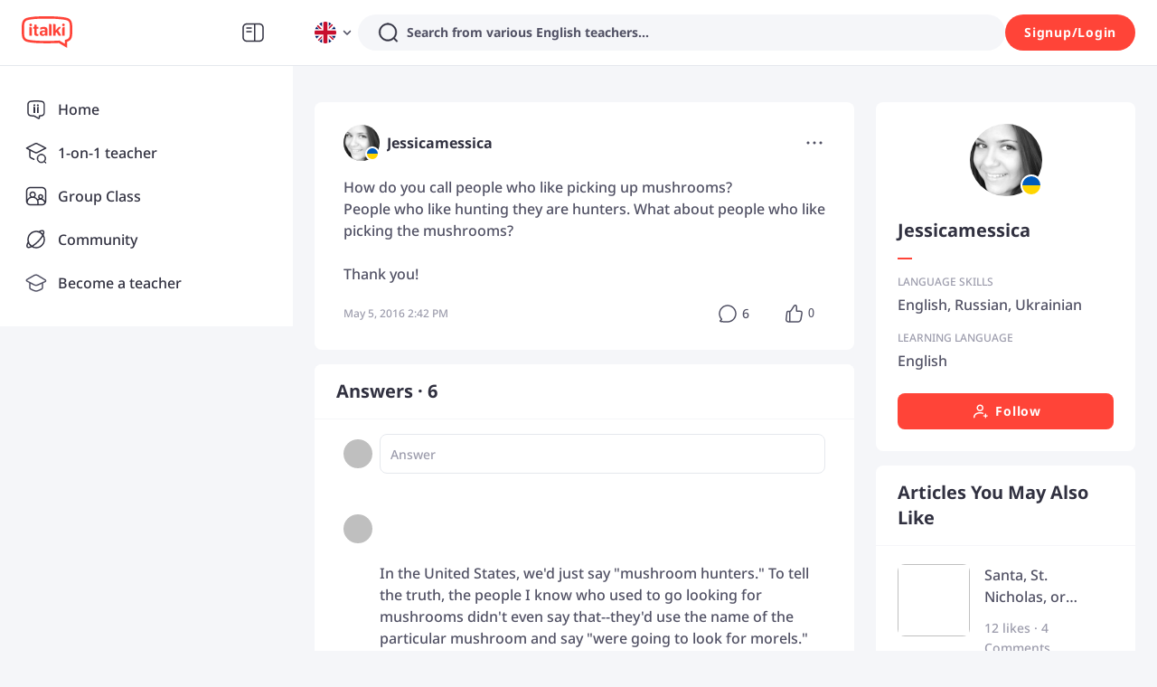

--- FILE ---
content_type: text/javascript
request_url: https://scdn.italki.com/ng/_next/static/chunks/74187-5656a649f167e447.js
body_size: 3170
content:
(self.webpackChunk_N_E=self.webpackChunk_N_E||[]).push([[74187],{74187:function(e,t,n){"use strict";n.d(t,{Z:function(){return j}});var l=n(52322),r=n(2784),i=n(28316),o=n(12524),a=n.n(o),s=n(87014),c=n(4906),d=n.n(c),u=n(47346),f=n(67356),h=n(36537),m=n(17263),p=n(66728),v=n(29332),x=n(99188),g=n(81611);let y=r.createContext({parent:{}});function b(e){let{show:t,enter:n="",enterFrom:i="",enterTo:o="",leave:a="",leaveFrom:s="",leaveTo:c="",appear:d,timeout:u,children:f}=e,h=(0,r.useRef)(),m=n.split(" ").filter(e=>e.length),p=i.split(" ").filter(e=>e.length),v=o.split(" ").filter(e=>e.length),x=a.split(" ").filter(e=>e.length),y=s.split(" ").filter(e=>e.length),b=c.split(" ").filter(e=>e.length);function w(e,t){e&&t.length&&e.classList.add(...t)}function j(e,t){e&&t.length&&e.classList.remove(...t)}return(0,l.jsx)(g.Z,{appear:d,timeout:u,unmountOnExit:!0,in:t,addEndListener:(e,t)=>{var n;null===(n=h.current)||void 0===n||n.addEventListener("transitionend",t,!1)},onEnter:()=>{w(h.current,[...m,...p])},onEntering:()=>{j(h.current,p),w(h.current,v)},onEntered:()=>{j(h.current,[...v,...m])},onExit:()=>{w(h.current,[...x,...y])},onExiting:()=>{j(h.current,y),w(h.current,b)},onExited:()=>{j(h.current,[...b,...x])},nodeRef:h,children:r.cloneElement(f,{ref:h})})}var w=function(e){let{show:t,appear:n=!0,...i}=e,{parent:o}=(0,r.useContext)(y),a=function(){let e=(0,r.useRef)(!0);return(0,r.useEffect)(()=>{e.current=!1},[]),e.current}();return void 0===t?(0,l.jsx)(b,{appear:o.appear||!o.isInitialRender,show:o.show,...i}):(0,l.jsx)(y.Provider,{value:{parent:{show:t,isInitialRender:a,appear:n}},children:(0,l.jsx)(b,{appear:n,show:t,...i})})},j=(0,r.forwardRef)(function(e,t){var n;let{onClose:o,dataSource:c=[]}=e,{t:g}=(0,s.$)(),[y,b]=(0,r.useState)(!1),[j,_]=(0,r.useState)([]),[k,E]=(0,r.useState)(!1),[B,C]=(0,r.useState)(0),L=(0,r.useRef)(document.createElement("div")),P=(0,r.useRef)([]),N=null!==(n=null==c?void 0:c.length)&&void 0!==n?n:0,F=document.body,S=window||{},A=e=>{C(e),b(!0)},R=e=>{if(e){var t,n;null===(t=e.stopPropagation)||void 0===t||t.call(e),null===(n=e.preventDefault)||void 0===n||n.call(e)}b(!1),C(-1),null==o||o()};(0,r.useImperativeHandle)(t,()=>({show:A,hide:R}));let T=e=>{var t,n,l;let r=(null==c?void 0:c[e])||{},i=(null==j?void 0:j[e])||1,{id:o,url:a,thumbnailUrl:s}=r,d=(null==S?void 0:null===(n=S.oriPicArr)||void 0===n?void 0:null===(t=n.indexOf)||void 0===t?void 0:t.call(n,o))>-1,f=(null==a?void 0:null===(l=a.indexOf)||void 0===l?void 0:l.call(a,"blob"))>-1,h=a&&s&&a===s;if((d||f||h)&&2!==i){P.current[e]=2,_(P.current.concat());return}if(!d&&!f&&2!==i){let t=new Image;t.src=a,t.onerror=function(){e===B&&u.yw.error(g("FS030","Failed"))},t.complete||t.width?(S.oriPicArr?S.oriPicArr.push(o):S.oriPicArr=[o],P.current[e]=2,_(P.current.concat())):t.onload=()=>{S.oriPicArr?S.oriPicArr.push(o):S.oriPicArr=[o],P.current[e]=2,_(P.current.concat())}}},D=()=>{var e;L.current&&F.appendChild(L.current);let t=document.querySelector("style#scrollbar-width"),n=document.createElement("div"),l=document.createElement("div"),r=document.createElement("style"),i=0;n.setAttribute("style","\n      position: absolute;\n      height: 100px;\n      width: 100px;\n      top: 300px;\n      left: 300px;\n      overflow: scroll;\n      z-index: 1000;\n      overflow-y: scroll;\n      background: red;\n    "),F.appendChild(n),l.setAttribute("style","\n      height: 200px;\n      background: blue;\n    "),n.appendChild(l),i=n.offsetWidth-l.offsetWidth,n.remove(),null==t||null===(e=t.remove)||void 0===e||e.call(t),r.innerHTML=".compensate-for-scrollbar{ padding-right: ".concat(i,"px }"),r.setAttribute("id","scrollbar-width"),document.head.appendChild(r),F.classList.add("overflow-hidden","compensate-for-scrollbar")},z=()=>{let e=document.querySelector("style#scrollbar-width");setTimeout(()=>{var t;null==e||null===(t=e.remove)||void 0===t||t.call(e),F.classList.remove("overflow-hidden","compensate-for-scrollbar")},300)},O=async e=>{var t,n;null==e||null===(t=e.stopPropagation)||void 0===t||t.call(e),null==e||null===(n=e.preventDefault)||void 0===n||n.call(e);let{url:l,thumbnailUrl:r,fileName:i}=(null==c?void 0:c[B])||{};E(!0),await (0,x.VB)(l||r,i).catch(e=>{Log.error("download error:",e),u.yw.error("Error")}),E(!1)},W=function(){let e=arguments.length>0&&void 0!==arguments[0]?arguments[0]:0;e-1>=0&&T(e-1),e>=0&&e<N&&T(e),e+1<N&&T(e+1)},I=(e,t)=>{t.preventDefault(),t.stopPropagation(),"prev"===e&&B-1>=0?C(B-1):"next"===e&&B+1<N&&C(B+1)};(0,r.useEffect)(()=>()=>{var e;null==L||null===(e=L.current)||void 0===e||e.remove(),z(),b(!1)},[]),(0,r.useEffect)(()=>{y?D():z()},[y]),(0,r.useEffect)(()=>{y&&W(B)},[B,y]);let U=(0,l.jsx)(w,{show:y,timeout:300,enter:"ease-out duration-".concat(300," transition-all"),enterFrom:"opacity-0",enterTo:"opacity-100",leave:"ease-out duration-".concat(300," transition-all"),leaveFrom:"opacity-100",leaveTo:"opacity-0",children:(0,l.jsxs)("div",{className:a()("fixed left-0 right-0 top-0 bottom-0 transition-all ease-out",d()["LightBox-bg-blur"]),style:{zIndex:9999},onClick:R,children:[(0,l.jsxs)("div",{className:"hidden md:flex w-full h-16 px-8 fixed left-0 right-0 top-0 flex-row justify-end items-center bg-black opacity-50 z-10",children:[(0,l.jsx)(u.zx,{className:"mr-4",icon:k?(0,l.jsx)(m.default,{stroke:"#ffffff",width:24,height:24}):(0,l.jsx)(h.default,{style:{fill:"#fff"},width:24,height:24}),ghost:!0,onClick:O,children:g("FS020","DOWNLOAD")}),(0,l.jsx)("div",{className:"w-10 h-10 flex justify-center items-center cursor-pointer",onClick:R,children:(0,l.jsx)(f.default,{fill:"#ffffff",width:24,height:24})})]}),(e=>{let t=(null==j?void 0:j[B])||1;return y?(0,l.jsxs)("div",{style:{transitionProperty:"all",transitionTimingFunction:"ease-out",transitionDuration:"300ms"},children:[(0,l.jsx)(w,{show:y&&1===t,timeout:300,enter:"ease-out duration-".concat(300," transition-all"),enterFrom:"opacity-0 scale-90",enterTo:"opacity-100 scale-100",leave:"ease-out duration-".concat(300," transition-all"),leaveFrom:"opacity-100",leaveTo:"opacity-0",children:(0,l.jsx)("img",{className:a()("absolute transform top-1/2 left-1/2"),src:e.thumbnailUrl,style:{maxWidth:"100vw",maxHeight:"100vh",transform:"translate(-50%, -50%)"},alt:""})}),(0,l.jsx)(w,{show:y&&2===t,timeout:300,enter:"ease-out duration-".concat(300," transition-all"),enterFrom:"opacity-0 scale-50",enterTo:"opacity-100 scale-100",leave:"ease-out duration-".concat(300," transition-all"),leaveFrom:"opacity-100 scale-100",leaveTo:"opacity-0 scale-0",children:(0,l.jsx)("img",{className:a()("absolute transform top-1/2 left-1/2"),src:e.url,style:{maxWidth:"100vw",maxHeight:"100vh",transform:"translate(-50%, -50%)"},alt:""})})]}):null})(c[B]),(0,l.jsxs)("div",{className:"flex md:hidden w-8 h-8 border border-solid border-white rounded justify-center items-center absolute right-4 bottom-12",onClick:O,children:[!k&&(0,l.jsx)(h.default,{fill:"#ffffff",width:24,height:24}),k&&(0,l.jsx)(m.default,{stroke:"#ffffff",width:24,height:24})]}),N>1&&B>0&&(0,l.jsxs)(l.Fragment,{children:[(0,l.jsx)(u.zx,{className:"hidden md:block absolute left-4 md:left-12 top-1/2 transform -translate-y-1/2 opacity-25 md:hover:opacity-100",shape:"circle",type:"shadow",icon:(0,l.jsx)(p.default,{fill:"#313140"}),onClick:I.bind(null,"prev")}),(0,l.jsx)("div",{className:"md:hidden w-12 flex justify-center items-center absolute left-0 top-1/2 transform -translate-y-1/2",style:{height:"50vh"},onClick:I.bind(null,"prev"),children:(0,l.jsx)(p.default,{fill:"#ffffff",width:32,height:32})})]}),N>1&&B<N-1&&(0,l.jsxs)(l.Fragment,{children:[(0,l.jsx)(u.zx,{className:"hidden md:block absolute right-4 md:right-12 top-1/2 transform -translate-y-1/2 opacity-25 md:hover:opacity-100",shape:"circle",type:"shadow",icon:(0,l.jsx)(v.default,{fill:"#313140"}),onClick:I.bind(null,"next")}),(0,l.jsx)("div",{className:"md:hidden w-12 flex justify-center items-center absolute right-0 top-1/2 transform -translate-y-1/2",style:{height:"50vh"},onClick:I.bind(null,"next"),children:(0,l.jsx)(v.default,{fill:"#ffffff",width:32,height:32})})]}),(0,l.jsxs)("div",{className:"text-white absolute bottom-4 left-1/2 transform",style:{transform:"translateX(-50%)"},children:[(0,l.jsx)("span",{className:"inline-block text-center",style:{minWidth:"20px"},children:B+1}),"/",(0,l.jsx)("span",{className:"inline-block text-center",style:{minWidth:"20px"},children:N})]})]})},"LightBox");return i.createPortal(U,L.current)})},99188:function(e,t,n){"use strict";n.d(t,{JB:function(){return a},UO:function(){return s},VB:function(){return o}});var l=n(89644),r=n.n(l);let i=(e,t)=>{if(!e)return;let n=document.createElement("a");n.style.display="none",n.href=e,n.target="_blank",void 0!==t&&(n.download=t||""),document.body.appendChild(n),n.click(),document.body.removeChild(n)},o=function(){let e=arguments.length>0&&void 0!==arguments[0]?arguments[0]:"",t=arguments.length>1&&void 0!==arguments[1]?arguments[1]:"",n=arguments.length>2?arguments[2]:void 0;if(!e)return Promise.reject(Error());let l=t;if(!l){let e=new Date,t=String(e.getFullYear()),n=String(e.getMonth()+1).padStart(2,"0"),r=String(e.getDate()).padStart(2,"0");l="IM_".concat(t).concat(n).concat(r,"_").concat(~~(e.getTime()/1e3))}return n?(i(e,l),Promise.resolve()):new Promise((n,l)=>{r().get(e,{responseType:"blob"}).then(async l=>{let r=l.data;await a(r,t),n(e)}).catch(e=>{l(e)})})},a=async function(e,t){let n=arguments.length>2&&void 0!==arguments[2]?arguments[2]:"application/octet-stream";try{let l=new Blob([e],{type:n}),r=window.URL.createObjectURL(l);return i(r,t),window.URL.revokeObjectURL(r),Promise.resolve(!0)}catch(e){return Promise.reject(e)}},s=function(){var e,t;let n=arguments.length>0&&void 0!==arguments[0]?arguments[0]:"",l=arguments.length>1&&void 0!==arguments[1]&&arguments[1];if(!n||"string"!=typeof n)return"";let r=null!==(t=null==n?void 0:null===(e=n.split)||void 0===e?void 0:e.call(n,/[^\w]/))&&void 0!==t?t:[],i=r[0];return r.length>1&&(i=r.slice(-2).join("."),l&&(i=r[r.length-2])),i||""}},4906:function(e){e.exports={"LightBox-bg-blur":"lightBox_LightBox-bg-blur__1DMeF","LightBox-bg-blur-none":"lightBox_LightBox-bg-blur-none__R9zjg","orientation-3":"lightBox_orientation-3__DCjxy","orientation-6":"lightBox_orientation-6__QeeOe","orientation-8":"lightBox_orientation-8__MAKjI","orientation-2":"lightBox_orientation-2__mVZWQ","orientation-4":"lightBox_orientation-4__p6Blk","orientation-5":"lightBox_orientation-5__u0zjg","orientation-7":"lightBox_orientation-7__zFZ2F"}}}]);
//# sourceMappingURL=74187-5656a649f167e447.js.map

--- FILE ---
content_type: text/javascript
request_url: https://scdn.italki.com/ng/_next/static/GFvvkweW7gLwe5ewNg-pi/_buildManifest.js
body_size: 5398
content:
self.__BUILD_MANIFEST=function(s,a,c,t,e,i,n,r,d,u,p,f,o,h,l,g,b,k,j,m,y,_,z,v,q,w,I,x,L,A,T,B,F,D,E,M,N,S,U,C,P,G,H,J,K,O,Q,R,V,W,X,Y,Z,$,ss,sa,sc,st,se,si,sn,sr,sd,su,sp,sf,so,sh,sl,sg,sb,sk,sj,sm,sy,s_,sz,sv,sq,sw,sI,sx,sL,sA,sT){return{__rewrites:{afterFiles:[{has:o,source:"/:nextInternalLocale(default|en|zh\\-cn|zh\\-tw|es|fr|pt|de|ja|ko|it|ru|ar|nl|pl|th|tr|vi)/learn-(english|chinese|french|spanish|portuguese|german|japanese|korean|arabic|hindi|italian|russian)-online",destination:"/:nextInternalLocale/learn_seo"},{has:o,source:"/:nextInternalLocale(default|en|zh\\-cn|zh\\-tw|es|fr|pt|de|ja|ko|it|ru|ar|nl|pl|th|tr|vi)/(lernen|aprender|imparare|apprendre)/:language",destination:"/:nextInternalLocale/learn/:language"},{has:o,source:"/:nextInternalLocale(default|en|zh\\-cn|zh\\-tw|es|fr|pt|de|ja|ko|it|ru|ar|nl|pl|th|tr|vi)/teachers/persian",destination:"/:nextInternalLocale/teachers/persian%28farsi%29"},{has:o,source:"/:nextInternalLocale(default|en|zh\\-cn|zh\\-tw|es|fr|pt|de|ja|ko|it|ru|ar|nl|pl|th|tr|vi)/teachers/tagalog",destination:"/:nextInternalLocale/teachers/filipino%28tagalog%29"},{has:o,source:"/:nextInternalLocale(default|en|zh\\-cn|zh\\-tw|es|fr|pt|de|ja|ko|it|ru|ar|nl|pl|th|tr|vi)/teachers/cantonese",destination:"/:nextInternalLocale/teachers/chinese%28cantonese%29"},{has:o,source:"/:nextInternalLocale(default|en|zh\\-cn|zh\\-tw|es|fr|pt|de|ja|ko|it|ru|ar|nl|pl|th|tr|vi)/teachers/irish-gaelic",destination:"/:nextInternalLocale/teachers/gaelic%28irish%29"},{has:o,source:"/:nextInternalLocale(default|en|zh\\-cn|zh\\-tw|es|fr|pt|de|ja|ko|it|ru|ar|nl|pl|th|tr|vi)/affiliates/a/:campaign_name",destination:"/:nextInternalLocale/campaign/:campaign_name"},{has:o,source:"/:nextInternalLocale(default|en|zh\\-cn|zh\\-tw|es|fr|pt|de|ja|ko|it|ru|ar|nl|pl|th|tr|vi)/support",destination:"/:nextInternalLocale/auth0/cross-platform/support"}],beforeFiles:[],fallback:[]},"/":["static/chunks/pages/index-88129abeb9756c00.js"],"/404":["static/chunks/pages/404-388524988d1628aa.js"],"/_error":["static/chunks/pages/_error-b8dbe4b51ee21017.js"],"/activity-manager":["static/chunks/pages/activity-manager-0835ee1a34f30be6.js"],"/activity-manager/[...path]":[r,d,y,q,w,"static/chunks/pages/activity-manager/[...path]-ee7051c84645f8ee.js"],"/affiliates":[M,st,"static/chunks/pages/affiliates-aa76b271e00ce9d4.js"],"/affiliates/Affiliates":[M,st,"static/chunks/pages/affiliates/Affiliates-22983d9f473cee40.js"],"/affiliates/Terms":[M,"static/chunks/pages/affiliates/Terms-219022c7367ebae4.js"],"/affiliates/agreement":[M,"static/chunks/pages/affiliates/agreement-04b5afee2e88655e.js"],"/affiliates/dashboard":[K,O,Q,R,se,"static/chunks/pages/affiliates/dashboard-cc3145e17c0840cd.js"],"/affiliates/external":[si,"static/chunks/pages/affiliates/external-9c4a52df121c097d.js"],"/affiliates/guidelines":["static/chunks/pages/affiliates/guidelines-70cd9fce653ec364.js"],"/affiliates/payment":[K,O,Q,R,se,"static/chunks/pages/affiliates/payment-71390e0011e644da.js"],"/affiliates/what-is-affiliate":["static/chunks/pages/affiliates/what-is-affiliate-8cefcc88969f108d.js"],"/affshare":[si,"static/chunks/pages/affshare-e8e4cdd904572c0d.js"],"/ailearningplan/create":[A,e,_,V,u,"static/chunks/pages/ailearningplan/create-8fe43af84efd6704.js"],"/ailearningplan/[learningplanid]":[V,u,"static/chunks/pages/ailearningplan/[learningplanid]-706c3ec14a4dc2c6.js"],"/ailearningplandraft/[draftid]":[V,"static/chunks/pages/ailearningplandraft/[draftid]-dae6073196310a12.js"],"/ailesson/demo":["static/chunks/pages/ailesson/demo-a82fba06a90bfa58.js"],"/ailessonsummary":["static/chunks/pages/ailessonsummary-2c78df353ab45ca3.js"],"/app":[sn,"static/chunks/pages/app-e9a592def6fa2802.js"],"/app/cn":[sn,"static/chunks/pages/app/cn-95beb34f568b53d8.js"],"/appref":["static/chunks/pages/appref-46f59a759f4067ce.js"],"/appref/appref":["static/chunks/pages/appref/appref-1a81aff48fa2f9a2.js"],"/article/list":[s,h,sr,"static/css/0ae40d6647491b7f.css","static/chunks/pages/article/list-154188c0c5f3f29c.js"],"/article/[...aid]":[s,a,e,_,n,p,l,sd,su,c,h,g,z,W,sp,sf,"static/chunks/pages/article/[...aid]-305a3f10043f6b60.js"],"/asgardhome":["static/chunks/pages/asgardhome-38357c2cae75c422.js"],"/assist_recommend":["static/chunks/pages/assist_recommend-ae5feca17dd9c1e4.js"],"/assist_recommend/[...path]":[r,d,y,"static/chunks/63806-ffaab4c3ef864e12.js","static/chunks/pages/assist_recommend/[...path]-f988bc4efff66f0f.js"],"/auth/apple":["static/chunks/pages/auth/apple-82ff0df18eb5a807.js"],"/auth/wechat":["static/chunks/pages/auth/wechat-c6b314c4ce06a117.js"],"/auth0/cross-platform/support":[u,"static/chunks/pages/auth0/cross-platform/support-f654c878495599b8.js"],"/auth0/cross-platform/support/reserve":[u,"static/chunks/pages/auth0/cross-platform/support/reserve-1d3e2582508d09ff.js"],"/auth0/paymentstatus":["static/chunks/pages/auth0/paymentstatus-5378397b075c7e75.js"],"/blog":[b,k,so,"static/chunks/pages/blog-fb2b6b0bf2a77efc.js"],"/blog/[...uri]":[e,b,c,k,so,"static/chunks/pages/blog/[...uri]-f33739d6aa6019e0.js"],"/booking/[step]":[sh,"static/chunks/pages/booking/[step]-ffb3040af9750f84.js"],"/bos/purchaselanguagetest":["static/chunks/pages/bos/purchaselanguagetest-0c0b105748fcbe2d.js"],"/bos/[tab]":[u,"static/chunks/pages/bos/[tab]-2bf13abc1992f4b5.js"],"/business":[A,_,b,k,"static/chunks/pages/business-01c6b478fd213e61.js"],"/campaign/[campaign_name]":[f,s,a,n,I,X,t,i,x,N,"static/chunks/pages/campaign/[campaign_name]-bceaa7573fa49dd2.js"],"/classroom":[sl,sg,"static/chunks/pages/classroom-cfe04cc69d6d796e.js"],"/community/contacts/teacher/current":[s,a,t,i,sb,sk,"static/chunks/pages/community/contacts/teacher/current-65f0731b7d4767ac.js"],"/community/contacts/teacher/favorited":[s,a,t,i,sb,sk,"static/chunks/pages/community/contacts/teacher/favorited-cdc3626e3623b936.js"],"/community/search":[s,e,n,p,l,c,h,g,z,"static/chunks/66085-b862ea3e5805ebb3.js","static/css/2a38b33915c2b682.css","static/chunks/pages/community/search-bd8aa2131f325420.js"],"/community/[tab]":[s,a,e,n,p,l,sh,sj,c,h,g,z,S,W,sr,"static/css/787b5eb1749bb58e.css","static/chunks/pages/community/[tab]-d6a3d6624f3ad881.js"],"/communitypolicy":[j,m,"static/chunks/pages/communitypolicy-51c553e21f3bc3ed.js"],"/cookie-settings":["static/chunks/pages/cookie-settings-ab159ca91e833941.js"],"/cookienotice":[j,m,"static/chunks/pages/cookienotice-b522a00bd3a84ec3.js"],"/copyrightpolicy":[j,m,"static/chunks/pages/copyrightpolicy-1cd17273bbbc0141.js"],"/creator_portfolio/[tid]":[s,L,T,"static/chunks/pages/creator_portfolio/[tid]-9560c0d05ed2e282.js"],"/giftcards":[sm,"static/chunks/pages/giftcards-3566ef8e17441202.js"],"/giftcards/form":[sm,"static/chunks/pages/giftcards/form-97e8430e2077c1e1.js"],"/group-class":[s,a,e,v,B,U,t,i,F,C,P,"static/chunks/pages/group-class-51611154ad0583a6.js"],"/group-class/[...path]":[s,a,e,v,B,U,t,i,F,C,P,"static/chunks/pages/group-class/[...path]-51912899215a58f4.js"],"/group-class-online":[s,a,e,v,B,U,t,i,F,C,P,"static/chunks/pages/group-class-online-2d00048461b4481d.js"],"/group-course":["static/chunks/pages/group-course-825562e44c100b33.js"],"/group-course/[...path]":[s,a,e,v,B,U,t,i,F,C,P,"static/chunks/pages/group-course/[...path]-a334a0a9d46c0d2d.js"],"/homework":[s,v,Y,u,"static/chunks/pages/homework-5bc5ef973af9df41.js"],"/homework/[...path]":[r,d,y,q,w,"static/chunks/pages/homework/[...path]-3d44441f4d87efa3.js"],"/i/ref/[user_id]":["static/chunks/pages/i/ref/[user_id]-beac5c1ad9f18462.js"],"/i/reft/[...params]":[s,a,"static/chunks/pages/i/reft/[...params]-712e95168a13c59a.js"],"/i/[encropted_user_id]":["static/chunks/pages/i/[encropted_user_id]-40a2c13ad740a68c.js"],"/instant-lessons/[[...params]]":[f,s,a,t,i,G,"static/chunks/3304-e48ab80876d9d08c.js","static/css/ad33681b98949430.css","static/chunks/pages/instant-lessons/[[...params]]-08581308fb855e10.js"],"/instructorterms":[j,m,"static/chunks/pages/instructorterms-7724ae2c3a0506d8.js"],"/landing/[...uri]":[f,s,a,b,I,D,t,i,k,x,E,H,N,"static/chunks/pages/landing/[...uri]-f7f5a3120329e1e6.js"],"/language-teachers":["static/chunks/pages/language-teachers-de2ebfbbbaa2ca8f.js"],"/languageassessment/quiz":[A,_,sj,c,"static/css/684a5e395269f555.css","static/chunks/pages/languageassessment/quiz-3911f88ae683867b.js"],"/learn":["static/chunks/pages/learn-cf12290109de94f5.js"],"/learn/[language]":[f,s,a,b,I,D,t,i,k,x,E,Z,N,"static/chunks/pages/learn/[language]-c99b70e62d7aad59.js"],"/learn_seo":["static/chunks/pages/learn_seo-3f0626c5066aa9f4.js"],"/learning-methods":[sl,sg,"static/chunks/pages/learning-methods-d8fa37a868cfeef6.js"],"/learning_progress":[J,sy,"static/css/e68a77fc45fbedac.css","static/chunks/pages/learning_progress-d24547c5839f874c.js"],"/learningplan":["static/chunks/pages/learningplan-eef928827d7b5633.js"],"/learningplan/achieved/[aid]":["static/chunks/pages/learningplan/achieved/[aid]-fabf9c1ba6cfe6a6.js"],"/learningplan/create":["static/chunks/pages/learningplan/create-af162a4e580e31c4.js"],"/lesson_practice/[id]":[r,d,y,q,w,"static/chunks/pages/lesson_practice/[id]-13825da869e273b7.js"],"/lesson_practice_report/[id]":[r,d,y,q,w,"static/chunks/pages/lesson_practice_report/[id]-28848b81fbce7166.js"],"/lessonsummary/[lid]":["static/chunks/pages/lessonsummary/[lid]-fff3d1e6200c1967.js"],"/lessonsummarydemo":["static/chunks/pages/lessonsummarydemo-52f4739da8388e6b.js"],"/mylessonsummary":[r,"static/chunks/765fdf9a-a4d6f3aa08156cdf.js","static/chunks/26b428fa-56eced3338ce7aba.js","static/chunks/90666ff4-b71efdd0be558fd9.js","static/chunks/ba7db96d-b8371d59f2cf93ee.js",d,v,"static/chunks/80532-c378453765b10c71.js",J,Y,sy,s_,sz,"static/chunks/pages/mylessonsummary-2ff8e37b699c4d52.js"],"/oauth2/authorize":[u,"static/chunks/pages/oauth2/authorize-b580c22afc41da2b.js"],"/partnerships":["static/chunks/pages/partnerships-3d07d7640b1fce2d.js"],"/paymentterms":[j,m,"static/chunks/pages/paymentterms-f94d24f2cdc0233b.js"],"/plus":[r,d,B,J,sv,"static/css/fba2922319e06358.css","static/chunks/pages/plus-837c6c170fa46942.js"],"/podcast/channel/[cid]":[s,c,sq,"static/chunks/pages/podcast/channel/[cid]-7cb2b86e34a3de29.js"],"/podcast/episode/[eid]":[s,c,sq,"static/chunks/pages/podcast/episode/[eid]-68e5669bbaa180f4.js"],"/post/[pid]":[s,a,e,_,n,p,l,sd,su,c,h,g,z,W,sp,sf,"static/chunks/pages/post/[pid]-36a35ef609e54dbd.js"],"/posts/[uid]":[s,e,n,p,l,c,h,g,z,S,$,"static/chunks/pages/posts/[uid]-53397bb58f9f8d92.js"],"/practice":["static/chunks/pages/practice-612885608c124177.js"],"/privacy":[j,m,"static/chunks/pages/privacy-b23d0f29f6d84176.js"],"/promotion/618":[f,A,_,n,X,sv,"static/css/60ff1351e61d8064.css","static/chunks/pages/promotion/618-a42fd10c32b7fa7f.js"],"/promotion/italki2023report":[sw,u,"static/chunks/pages/promotion/italki2023report-9c6aa01d46ac381d.js"],"/promotion/italki2024report":[r,d,"static/chunks/66494-eee24d133bba93f9.js","static/chunks/23467-b82e72e394c77d70.js","static/css/a77cacef6b1265cc.css","static/chunks/pages/promotion/italki2024report-ee7037c1d605d09a.js"],"/promotion/package/learningpackage2023":[A,_,"static/css/83023568d8636e37.css","static/chunks/pages/promotion/package/learningpackage2023-8e06b21a2a32f263.js"],"/promotion/package/[campaign_name]":[u,"static/chunks/pages/promotion/package/[campaign_name]-08417aeb7d8804c8.js"],"/prompt/[...prompt]":[s,e,n,p,l,c,h,g,z,S,$,"static/chunks/pages/prompt/[...prompt]-d54b1bcc2c17e6ff.js"],"/quiz":[s,L,T,ss,"static/chunks/pages/quiz-c081fcb4a906017f.js"],"/quiz/my_records":[s,K,O,Q,R,L,T,"static/chunks/pages/quiz/my_records-cc97b5e5eaab2b97.js"],"/quiz/quiz/[id]":[s,c,L,sa,sc,"static/chunks/pages/quiz/quiz/[id]-78951e1b8a97c56c.js"],"/quiz/quiz-list":[s,L,T,ss,"static/chunks/pages/quiz/quiz-list-393507adf4c0da10.js"],"/quiz/set/[id]":[s,sI,c,sa,sx,sc,"static/chunks/pages/quiz/set/[id]-8514a64fb403d5c7.js"],"/quiz/set-list":[s,L,T,ss,"static/chunks/pages/quiz/set-list-f0547384064fcd7e.js"],"/quiz/set-result":[s,sI,c,sa,sx,sc,"static/chunks/pages/quiz/set-result-d476fc37358af081.js"],"/referral":[c,sL,"static/chunks/pages/referral-ae3d4633b8e09dda.js"],"/referral/referral":[c,sL,"static/chunks/pages/referral/referral-770d4137f22f3353.js"],"/sanctions":["static/chunks/pages/sanctions-623324053a15b87d.js"],"/scholarships/[...uri]":[f,s,a,b,I,D,t,i,k,x,E,H,N,"static/chunks/pages/scholarships/[...uri]-487a818c4d9f3aae.js"],"/selfstudy":[J,Y,sz,"static/chunks/pages/selfstudy-31a8fc804dd3b5eb.js"],"/selfstudy/activity/generating/[selfstudyid]":["static/chunks/pages/selfstudy/activity/generating/[selfstudyid]-eb5098532b2782b7.js"],"/selfstudy/activity/[activityid]":[r,d,y,q,w,"static/chunks/pages/selfstudy/activity/[activityid]-bab4fe8a408892dd.js"],"/selfstudy/report/generating/[activityid]":["static/chunks/pages/selfstudy/report/generating/[activityid]-d575dde326eadcfe.js"],"/selfstudy/report/[selfstudyid]":[r,d,y,q,w,s_,"static/chunks/pages/selfstudy/report/[selfstudyid]-9214becdf25fb692.js"],"/signin":["static/chunks/pages/signin-a6db8421711e82ad.js"],"/signin/sso":[u,"static/chunks/pages/signin/sso-6a2f7cff7863c008.js"],"/signup":["static/chunks/pages/signup-4097a58405b71008.js"],"/teacher/[...params]":[s,a,e,n,p,l,v,sw,t,F,"static/chunks/25181-7f1b753885fedabf.js","static/chunks/81473-e4778b4e0eba823f.js","static/css/45496fa6a4bf7462.css","static/chunks/pages/teacher/[...params]-48ffbd18e6b2ee5c.js"],"/teachers/[[...params]]":[f,s,a,sA,t,i,G,sT,"static/css/d571194632ce29e8.css","static/chunks/pages/teachers/[[...params]]-82249df4e1fa03ee.js"],"/teachers-for-you/[[...type]]":[n,X,"static/chunks/43220-e9bd3d17152ce219.js","static/chunks/pages/teachers-for-you/[[...type]]-69b17a5e27b4497a.js"],"/topic/[...topic]":[s,e,n,p,l,c,h,g,z,S,$,"static/chunks/pages/topic/[...topic]-4623734a5081a557.js"],"/tos":[j,m,"static/chunks/pages/tos-435b7a17c6158ce1.js"],"/tos-update":[j,m,"static/chunks/pages/tos-update-f9e56c2cacecc4b7.js"],"/vocabulary":["static/css/9f5260efa85a5f0c.css","static/chunks/pages/vocabulary-3686ff80faa8b988.js"],"/vocabulary/[pid]":[p,g,"static/css/c15f25ceb45f044d.css","static/chunks/pages/vocabulary/[pid]-4655f10a1fb9ebef.js"],"/wip/[...uri]":[f,s,a,b,I,D,t,i,k,x,E,H,G,Z,"static/css/b8510caf07cc497e.css","static/chunks/pages/wip/[...uri]-1f9f2fc3f8b17ed7.js"],"/[...uri]":[f,s,a,b,I,D,sA,t,i,k,x,E,H,G,Z,sT,"static/css/49a08588b2d2f763.css","static/chunks/pages/[...uri]-56fbba5b7e1f7a2b.js"],sortedPages:["/","/404","/_app","/_error","/activity-manager","/activity-manager/[...path]","/affiliates","/affiliates/Affiliates","/affiliates/Terms","/affiliates/agreement","/affiliates/dashboard","/affiliates/external","/affiliates/guidelines","/affiliates/payment","/affiliates/what-is-affiliate","/affshare","/ailearningplan/create","/ailearningplan/[learningplanid]","/ailearningplandraft/[draftid]","/ailesson/demo","/ailessonsummary","/app","/app/cn","/appref","/appref/appref","/article/list","/article/[...aid]","/asgardhome","/assist_recommend","/assist_recommend/[...path]","/auth/apple","/auth/wechat","/auth0/cross-platform/support","/auth0/cross-platform/support/reserve","/auth0/paymentstatus","/blog","/blog/[...uri]","/booking/[step]","/bos/purchaselanguagetest","/bos/[tab]","/business","/campaign/[campaign_name]","/classroom","/community/contacts/teacher/current","/community/contacts/teacher/favorited","/community/search","/community/[tab]","/communitypolicy","/cookie-settings","/cookienotice","/copyrightpolicy","/creator_portfolio/[tid]","/giftcards","/giftcards/form","/group-class","/group-class/[...path]","/group-class-online","/group-course","/group-course/[...path]","/homework","/homework/[...path]","/i/ref/[user_id]","/i/reft/[...params]","/i/[encropted_user_id]","/instant-lessons/[[...params]]","/instructorterms","/landing/[...uri]","/language-teachers","/languageassessment/quiz","/learn","/learn/[language]","/learn_seo","/learning-methods","/learning_progress","/learningplan","/learningplan/achieved/[aid]","/learningplan/create","/lesson_practice/[id]","/lesson_practice_report/[id]","/lessonsummary/[lid]","/lessonsummarydemo","/mylessonsummary","/oauth2/authorize","/partnerships","/paymentterms","/plus","/podcast/channel/[cid]","/podcast/episode/[eid]","/post/[pid]","/posts/[uid]","/practice","/privacy","/promotion/618","/promotion/italki2023report","/promotion/italki2024report","/promotion/package/learningpackage2023","/promotion/package/[campaign_name]","/prompt/[...prompt]","/quiz","/quiz/my_records","/quiz/quiz/[id]","/quiz/quiz-list","/quiz/set/[id]","/quiz/set-list","/quiz/set-result","/referral","/referral/referral","/sanctions","/scholarships/[...uri]","/selfstudy","/selfstudy/activity/generating/[selfstudyid]","/selfstudy/activity/[activityid]","/selfstudy/report/generating/[activityid]","/selfstudy/report/[selfstudyid]","/signin","/signin/sso","/signup","/teacher/[...params]","/teachers/[[...params]]","/teachers-for-you/[[...type]]","/topic/[...topic]","/tos","/tos-update","/vocabulary","/vocabulary/[pid]","/wip/[...uri]","/[...uri]"]}}("static/chunks/30446-27246a6eeefd87bd.js","static/chunks/57958-1bd343453d748899.js","static/chunks/32983-b1134bb58fe25885.js","static/chunks/56249-1512300bc40b9c30.js","static/chunks/223-c1e290ac6e0a19ea.js","static/chunks/56554-1ffe554a1e782c6f.js","static/chunks/10010-24561a7235c7ad46.js","static/chunks/94a7ad86-969182b1236fd16d.js","static/chunks/97680-dc35142449fb2af7.js","static/css/fb77bce991012d4a.css","static/chunks/81611-5010e8103e247fa8.js","static/chunks/2edb282b-46e9ed4d20982af5.js",void 0,"static/chunks/27813-cb853ce6304de4b0.js","static/chunks/64444-5234927c9bf55274.js","static/chunks/74187-5656a649f167e447.js","static/chunks/16590-aaf7c01eaa08e059.js","static/chunks/93238-6846c414d75543b0.js","static/chunks/ffd2a381-989ef8817becd984.js","static/css/990cc010d007e16b.css","static/chunks/88345-72a135a76ddecf21.js","static/chunks/31776-de70cf06505307c9.js","static/chunks/26253-e113e87cbffb84da.js","static/chunks/22922-18278aa5a41f5a04.js","static/chunks/41891-36ff1e17d083303c.js","static/chunks/10689-f63d9fc30142256a.js","static/chunks/26681-69895cd6cc8b730e.js","static/chunks/99665-88f83a771294b785.js","static/chunks/28399-c057c6f82c9c70e4.js","static/chunks/6bc043e6-2b69a63fa8b32e69.js","static/chunks/11406-10a0b69075613806.js","static/chunks/19126-abe92faac98f3c56.js","static/chunks/70606-6f26a3dc3c28d29b.js","static/chunks/3311-2f66c877f623179a.js","static/chunks/89563-bab07f1f59f514f9.js","static/chunks/76971-446cccaf24f85caa.js","static/css/7505cfa4fb2f5263.css","static/chunks/66028-09c05337e087bfdb.js","static/chunks/19831-09c121e31afe008c.js","static/chunks/96153-52116ce94eec76d3.js","static/css/00eaf5fddac5d09c.css","static/chunks/87899-43a5f9e993a61f5a.js","static/chunks/42964-fcea418cba2f3c5c.js","static/chunks/17261-7e14a8016deec707.js","static/chunks/63616-49d0d10eb4df2865.js","static/chunks/49093-c0e9bba2077a21a2.js","static/chunks/24867-251fd2cd85cfa41f.js","static/chunks/49411-ab09c38658f19c72.js","static/chunks/50391-6eac492ba6f2cfac.js","static/chunks/34533-cc7213ad01815df2.js","static/chunks/9850-e62963221df090e8.js","static/chunks/82537-f81d2bd8994cea24.js","static/chunks/74667-24c08d7f51b6cadf.js","static/css/2a9e0172de20a5a8.css","static/css/8cd588e4b888e278.css","static/chunks/9794-4e95634479932a9f.js","static/css/8f8fd03d4d85d69f.css","static/chunks/97911-255de947c8f3d222.js","static/chunks/68762-955e3aeb4fe91e4b.js","static/chunks/50110-fa7ac63f8775ec82.js","static/chunks/69976-0ab13b39f88ffbf3.js","static/chunks/3227-6dee0e8d98ff408b.js","static/chunks/43268-5646603b1027013d.js","static/chunks/11426-26eb85e985823562.js","static/chunks/43848-1970849e0b990068.js","static/css/2593986c04778c16.css","static/chunks/71685-b7b951c59abfdbc4.js","static/chunks/32592-8b17bb95237baff8.js","static/chunks/26395-b0fdfb9cff7d2149.js","static/css/9e5999f7c5333676.css","static/chunks/82832-62e64ae0f892b929.js","static/css/806adec774ee4320.css","static/chunks/72125-12c9ead8f113a5df.js","static/css/f4c68499207c6d70.css","static/chunks/36775-11991195f46248f6.js","static/chunks/36293-cb4db4ac2f1999ca.js","static/css/e14fbd5565800c02.css","static/chunks/34292-0a627c0872c97542.js","static/chunks/58038-d5ded03189c73894.js","static/chunks/47086-979ad203b5f150aa.js","static/chunks/37390-7f4e64008b866cfd.js","static/chunks/92263-0c09a3876db52deb.js","static/chunks/28082-da4969c7abbbd058.js","static/chunks/83567-3102e510478dd7ed.js","static/chunks/97430-adfae361f0d209ad.js"),self.__BUILD_MANIFEST_CB&&self.__BUILD_MANIFEST_CB();

--- FILE ---
content_type: text/javascript
request_url: https://scdn.italki.com/ng/_next/static/chunks/93238-6846c414d75543b0.js
body_size: 3508
content:
"use strict";(self.webpackChunk_N_E=self.webpackChunk_N_E||[]).push([[93238],{93238:function(e,a,t){t.d(a,{Z:function(){return S}});var n=t(52322),r=t(2784),o=t(16590),l=t(5632),i=t(18950),c=t(54363),s=t(85786),u=t(34126),g=t(10550),p=t(34160),h=t(68344),d=t(5722),f=t(19450),L=t(83688),E=t(33882),m=function(){let{locale:e="en"}=(0,l.useRouter)();return{generateTeachersLinkByLang:function(a){let t;return"default"===(t=e)&&(t="en"),(0,E.O7)("/teachers/".concat(a),t)}}},_=t(59165),A=t(8401),w=t(67890),S=e=>{var a,t;let{isSimple:E}=e,{generateUniformLinkByLang:S,generateUniformLinkWhenLocaleChange:N}=(0,L.ZP)(),{generateTeachersLinkByLang:k}=m(),{state:v,dispatch:P}=(0,r.useContext)(p.ZP),O=((0,A.dD)(),(0,_.Z)()),{locale:C}=(0,l.useRouter)(),y=v.country||"",Z="USD";for(let e=0;e<g.NX.length;e++)if(-1!==g.NX[e].country.indexOf(y.toUpperCase())){Z=g.NX[e].value;break}let{i18n:U}=(0,c.$)(),G=(0,h.parseCookies)(),T="ja"===U.language,[R,I]=(0,r.useState)((null===(a=v.user)||void 0===a?void 0:a.currency)||v.currency||G["kp.currency"]||Z),[F,j]=(0,r.useState)(),b="pt"===U.language,D=[{code:"SEO163",t:"English teachers",href:k("english")},{code:"SEO164",t:"Spanish teachers",href:k("spanish")},{code:"SEO165",t:"French teachers",href:k("french")},{code:"SEO166",t:"Japanese teachers",href:k("japanese")},{code:"SEO167",t:"German teachers",href:k("german")},{code:"SEO168",t:"Chinese teachers",href:k("chinese")},{code:"SEO169",t:"Korean teachers",href:k("korean")},{code:"SEO170",t:"Italian teachers",href:k("italian")},{code:"SEO171",t:"Russian teachers",href:k("russian")},{code:"SEO172",t:"Portuguese teachers",href:k("portuguese")},{code:"SEO173",t:"Arabic teachers",href:k("arabic")},{code:"SEO174",t:"Hindi teachers",href:k("hindi")},{code:"SEO175",t:"All teachers",href:(0,f.ZP)({page:"TEACHERS_SEO"})}],x=[{code:"SEO176",t:"Learn English",href:b?(0,f.ZP)({page:"LEARN_LANGUAGE_ONLINE",params:{language:"english"}}):S("english")},{code:"SEO177",t:"Learn Spanish",href:b?(0,f.ZP)({page:"LEARN_LANGUAGE_ONLINE",params:{language:"spanish"}}):S("spanish")},{code:"SEO179",t:"Learn Japanese",href:b?(0,f.ZP)({page:"LEARN_LANGUAGE_ONLINE",params:{language:"japanese"}}):S("japanese")},{code:"SEO178",t:"Learn French",href:b?(0,f.ZP)({page:"LEARN_LANGUAGE_ONLINE",params:{language:"french"}}):S("french")},{code:"SEO180",t:"Learn German",href:b?(0,f.ZP)({page:"LEARN_LANGUAGE_ONLINE",params:{language:"german"}}):S("german")},{code:"SEO181",t:"Learn Chinese",href:T?"https://www.italki.com/ja/learn/chinese":(0,f.ZP)({page:"LEARN_LANGUAGE_ONLINE",params:{language:"chinese"}})},{code:"SEO182",t:"Learn Korean",href:T?"https://www.italki.com/ja/learn/korean":(0,f.ZP)({page:"LEARN_LANGUAGE_ONLINE",params:{language:"korean"}})},{code:"SEO183",t:"Learn Italian",href:T?"https://www.italki.com/ja/learn/italian":(0,f.ZP)({page:"LEARN_LANGUAGE_ONLINE",params:{language:"italian"}})},{code:"SEO184",t:"Learn Russian",href:T?"https://www.italki.com/ja/learn/russian":(0,f.ZP)({page:"LEARN_LANGUAGE_ONLINE",params:{language:"russian"}})},{code:"SEO185",t:"Learn Portuguese",href:T?"https://www.italki.com/ja/learn/portuguese":(0,f.ZP)({page:"LEARN_LANGUAGE_ONLINE",params:{language:"portuguese"}})},{code:"SEO186",t:"Learn Arabic",href:T?"https://www.italki.com/ja/learn/arabic":(0,f.ZP)({page:"LEARN_LANGUAGE_ONLINE",params:{language:"arabic"}})},{code:"SEO187",t:"Learn Hindi",href:T?"https://www.italki.com/ja/learn/hindi":(0,f.ZP)({page:"LEARN_LANGUAGE_ONLINE",params:{language:"hindi"}})},...T?[{code:"SEO225",t:"Learn Dutch",href:"https://www.italki.com/ja/learn/dutch"}]:[]],B=[{code:"NV13",t:"Become a teacher",href:(0,f.ZP)({teacherSite:!0,page:"TEACH_APPLICATION"}),onClick:()=>{i.Z.track("click_become_teacher",{location:"footer"})}},{code:"FT2",t:"teachingList Code of Conduct",href:(0,f.ZP)({page:"SSO",query:{return_to:"https://support.italki.com/hc/en-us/articles/215325898-italki-Teacher-Policies-Teacher-Code-of-Conduct"}})}],H=[{code:"C0543",t:"FAQ",href:"https://support.italki.com"},{code:"italki Blog",t:"italki Blog",href:["ja","de","fr","es","it","pt","nl","pl","ru"].indexOf(null!=C?C:"")>-1?"https://www.italki.com/".concat(C,"/blog"):"https://www.italki.com/en/blog"},{code:"MHP057",t:"Download App",href:(0,f.ZP)({page:"APP"})}],M=[{code:"FT33",t:"About",href:"https://company.italki.com"},{code:"FT4",t:"Careers",href:"https://company.italki.com/careers"},{code:"FT20",t:"Press",href:"https://company.italki.com/newsroom"},{code:"FT18",t:"Support",href:(0,f.ZP)({page:"SSO",query:{return_to:"https://support.italki.com/"}})},{code:"FT17",t:"Legal",href:(0,f.ZP)({page:"TOS"})},{code:"CO57",t:"Privacy",href:(0,f.ZP)({page:"PRIVACY"})},{code:"FT5",t:"Contact",href:"https://company.italki.com/contact"}],Y=[{code:"ML327",t:"1-on-1 lessons",href:(0,f.ZP)({page:"DEFAULT_TEACHERS"})},{code:"CGC005",t:"Group class",href:(0,f.ZP)({page:"GROUP_CLASS_LANG",params:{lang:O}})}],q=((0,f.ZP)({page:"LANGUAGE_ASSESSMENT"}),(0,f.ZP)({page:"LANGUAGE_CHALLENGE_2025"}),[{code:"ILA006",t:"italki Language Test",href:(0,f.ZP)({page:"LANGUAGE_ASSESSMENT"})},{code:"FT16",t:"italki Language Challenge",href:(0,f.ZP)({page:"LANGUAGE_CHALLENGE_2025"})},{code:"UXD038",t:"italki Podcasts",href:(0,f.ZP)({page:"PODCASTS"})},{code:"UXD039",t:"italki Quiz",href:(0,f.ZP)({page:"QUIZ"})},{code:"UXD005",t:"italki Community",href:(0,f.ZP)({page:"COMMUNITY_FOR_YOU"})}]),J=[{code:"NV9",t:"Refer a Friend",href:(0,f.ZP)({page:"REFERRAL"})},{code:"FT10",t:"Buy a Gift Card",href:(0,f.ZP)({page:"GIFTCARDS"})},{code:"KP544",t:"italki Business",href:(0,f.ZP)({page:"BUSINESS"})},{code:"FT3",t:"Affiliate Program",href:(0,f.ZP)({page:"AFFILIATES"}),dataCy:"ft-affiliate"},{code:"AF202",t:"Partnership Program",href:(0,f.ZP)({page:"PARTNERSHIPS"})}];(0,f.ZP)({page:"REFERRAL"}),(0,f.ZP)({page:"GIFTCARDS"}),(0,f.ZP)({page:"BUSINESS",origin:"https://www.italki.com"}),(0,f.ZP)({page:"PARTNERSHIPS"}),(0,r.useEffect)(()=>{X()},[]);let X=(0,r.useCallback)(async()=>{try{var e,a;let t;let n=null===(a=window)||void 0===a?void 0:null===(e=a.sessionStorage)||void 0===e?void 0:e.getItem("kp.AppDownloadUrl");if(n&&"undefined"!==n)t=JSON.parse(n||"");else{let{data:e}=await (0,s.default)({url:"/v2/app/appreleasehis"});window.sessionStorage.setItem("kp.AppDownloadUrl",JSON.stringify(null==e?void 0:e.data)),t=null==e?void 0:e.data}j(t)}catch(e){Log.error("err---",e)}},[]),{iosUrl:z,androidUrl:K}=(0,r.useMemo)(()=>{let e=u.parseUrl((null==F?void 0:F.ios_app_url)||"https://itunes.apple.com/us/app/italki/id1140000003").url,a="en"!==U.language?{...u.parseUrl((null==F?void 0:F.ios_app_url)||"").query,hl:U.language}:u.parseUrl((null==F?void 0:F.ios_app_url)||"").query,t=u.parseUrl((null==F?void 0:F.android_app_url)||"https://play.google.com/store/apps/details?id=com.italki.app").url,n="en"!==U.language?{...u.parseUrl((null==F?void 0:F.android_app_url)||"").query,hl:U.language}:u.parseUrl((null==F?void 0:F.android_app_url)||"").query;return a&&(e+="?".concat(u.stringify(a))),n&&(t+="?".concat(u.stringify(n))),{iosUrl:e,androidUrl:t}},[F]),Q=async e=>{let a=(0,h.parseCookies)()["kp.token"];if(i.Z.track("change_navigation_display_language",{from_language:U.language,to_language:e}),a)(0,s.default)({method:"POST",url:"/v2/me/setting",data:{general_modify_other:{locale:e.toLocaleLowerCase()}}}).then(async()=>{(0,h.setCookie)(null,"hl",e.toLocaleLowerCase(),{maxAge:31104e3,path:"/",domain:".italki.com",sameSite:"lax",secure:!0});let a=await N(e.toLocaleLowerCase());window.location.href=window.location.origin+a});else{(0,h.setCookie)(null,"hl",e.toLocaleLowerCase(),{maxAge:31104e3,path:"/",domain:".italki.com",sameSite:"lax",secure:!0});let a=await N(e.toLocaleLowerCase());window.location.href=window.location.origin+a}};return(0,n.jsx)(o.$,{direction:"ar"===U.language?"rtl":"ltr",isDark:!1,isCN:!1,hl:U.language,isSimple:E,showMenu:!0,iosUrl:z,androidUrl:K,defaultCurrency:(null===(t=v.user)||void 0===t?void 0:t.currency)||v.currency||G["kp.currency"]||Z,onCurrencyChange:e=>{var a;(null===(a=v.user)||void 0===a?void 0:a.currency)&&(0,s.default)({method:"POST",url:"/v2/me/setting",data:{general_modify_other:{currency:e}}}),P({type:"updateUserCurrency",currency:e}),(0,h.setCookie)(null,"kp.currency",e,{maxAge:31104e3,path:"/",domain:(0,d.Z)(),sameSite:"lax",secure:!0}),I(e),i.Z.track("change_navigation_currency",{from_currency:R,to_currency:e})},onLanguageChange:Q,clickCurrencyChange:e=>{e&&i.Z.track("click_navigation_currency",{current_currency:R})},clickLanguageChange:e=>{e&&i.Z.track("click_navigation_display_language",{current_language:U.language})},languageTeachersList:D,learnLanguagesList:x,teachingList:B,moreList:H,lessonList:Y,linksList:M,resourceList:q,promotionsList:J,cnBadge:(0,n.jsx)("img",{alt:"",src:(0,w.A)("/static/image/footer-beian.png"),className:"w-3 me-1"}),currentYear:new Date(v.now).getUTCFullYear()>2e3?new Date(v.now).getUTCFullYear():new Date().getFullYear()})}},59165:function(e,a,t){var n=t(2784),r=t(34160);a.Z=(e,a)=>{let[t,o]=(0,n.useState)(a?"":"english"),{state:l}=(0,n.useContext)(r.ZP),i=()=>{let t=["english","spanish","french","japanese","german","chinese","italian","corean","portuguese","russian"],n=["A1","A2","B1","B2","C1","C2"],{user:r,language_list:o}=l||{},i=a?"":t[0];if(e)i=e;else if(r&&t.includes(null==r?void 0:r.learning_language))i=null==r?void 0:r.learning_language;else for(let e=0;e<t.length;e++){let a=t[e];if(o&&o.filter(e=>(null==e?void 0:e.is_learning)&&(null==e?void 0:e.language)===a).length>0){i=a;break}}let c=0,s="";if(o){for(let e=0;e<o.length;e++){let a=o[e];a.language===i&&(c=a.level)}0===c||7===c?s="":0!=--c?(s="?levels[0]="+n[c-1]+"&levels[1]="+n[c],c<n.length-1&&(s=s+"&levels[2]="+n[c+1])):s="?levels[0]="+n[c]+"&levels[1]="+n[c+1]}return i};return(0,n.useEffect)(()=>{o(i())},[]),t}},83688:function(e,a,t){var n=t(5632),r=t(19450),o=t(18169),l=t(33882);let i=l.pO.teachers,c=l.pO.learn;function s(e){return Object.keys(c).indexOf(e)>-1?e:"en"}a.ZP=function(){let{locale:e="en"}=(0,n.useRouter)();function a(){var e;let a=null===(e=window.location.pathname.split("/"))||void 0===e?void 0:e[2];return Object.values(c).includes(a)}return{generateUniformLinkByLang:function(a){var t;return t=s(t=e),(0,r.ZP)({page:c[t].toLocaleUpperCase(),params:{lang:l.TA[l._J[a]][t]}})},generateUniformLinkWhenLocaleChange:async function(e){var t,n,r;let u=window.location.pathname,g=window.location.search,p=a(),h=function(){var e;let a=null===(e=window.location.pathname.split("/"))||void 0===e?void 0:e[2];return Object.values(i).includes(a)}(),d=["",...u.split("/").slice(2)].join("/");if(p){let a=null===(t=u.split("/"))||void 0===t?void 0:t[3];return"".concat((r=s(r=e),"/".concat(r,"/").concat(c[r],"/").concat(l.TA[l._J[a]][r]))).concat(g)}if(!h)return"/".concat(e).concat(d).concat(g);{let a=u.split("/"),t=(null==a?void 0:a[2])+"/"+(null==a?void 0:a[3])+"/",{cmsData:r}=await (0,o.Z)({url:t,locale:null==a?void 0:a[1]});if(r){let a=null==r?void 0:null===(n=r.translations)||void 0===n?void 0:n[e],l=a?"/".concat(null==a?void 0:a.post_type_localizated,"/").concat(null==a?void 0:a.post_name,"/"):t,{cmsData:i}=await (0,o.Z)({url:l,locale:e});return i?"/".concat(e,"/").concat(null==i?void 0:i.post_type_localizated,"/").concat(null==i?void 0:i.post_name).concat(g):"/".concat(e,"/").concat(null==r?void 0:r.post_type,"/").concat(null==r?void 0:r.language_filter).concat(g)}return"/".concat(e,"/").concat(t).concat(g)}},generateLinkWhenLocaleChange:function(e){let t=window.location.pathname,n=a(),r=["",...t.split("/").slice(2)].join("/");if(!n)return"/".concat(e).concat(r);{var o;let a=null===(o=t.split("/"))||void 0===o?void 0:o[2];return(0,l.O7)("/teachers/".concat(a),e)}},isLearnLink:a}}}}]);
//# sourceMappingURL=93238-6846c414d75543b0.js.map

--- FILE ---
content_type: text/javascript
request_url: https://scdn.italki.com/ng/_next/static/chunks/11426-26eb85e985823562.js
body_size: 4728
content:
(self.webpackChunk_N_E=self.webpackChunk_N_E||[]).push([[11426],{38333:function(e,t,n){var r=n(77832);e.exports=function(e,t){return!!(null==e?0:e.length)&&r(e,t,0)>-1}},34893:function(e){e.exports=function(e,t,n){for(var r=-1,i=null==e?0:e.length;++r<i;)if(n(t,e[r]))return!0;return!1}},50217:function(e){e.exports=function(e){return e.split("")}},77832:function(e,t,n){var r=n(21359),i=n(22195),o=n(66024);e.exports=function(e,t,n){return t==t?o(e,t,n):r(e,i,n)}},22195:function(e){e.exports=function(e){return e!=e}},39872:function(e){e.exports=function(e,t,n){var r=-1,i=e.length;t<0&&(t=-t>i?0:i+t),(n=n>i?i:n)<0&&(n+=i),i=t>n?0:n-t>>>0,t>>>=0;for(var o=Array(i);++r<i;)o[r]=e[r+t];return o}},67326:function(e,t,n){var r=n(45386),i=n(38333),o=n(34893),a=n(59950),u=n(78803),c=n(16909);e.exports=function(e,t,n){var s=-1,f=i,d=e.length,l=!0,p=[],m=p;if(n)l=!1,f=o;else if(d>=200){var v=t?null:u(e);if(v)return c(v);l=!1,f=a,m=new r}else m=t?[]:p;e:for(;++s<d;){var g=e[s],h=t?t(g):g;if(g=n||0!==g?g:0,l&&h==h){for(var y=m.length;y--;)if(m[y]===h)continue e;t&&m.push(h),p.push(g)}else f(m,h,n)||(m!==p&&m.push(h),p.push(g))}return p}},23895:function(e,t,n){var r=n(39872);e.exports=function(e,t,n){var i=e.length;return n=void 0===n?i:n,!t&&n>=i?e:r(e,t,n)}},10768:function(e,t,n){var r=n(77832);e.exports=function(e,t){for(var n=e.length;n--&&r(t,e[n],0)>-1;);return n}},51821:function(e,t,n){var r=n(77832);e.exports=function(e,t){for(var n=-1,i=e.length;++n<i&&r(t,e[n],0)>-1;);return n}},78803:function(e,t,n){var r=n(2143),i=n(34291),o=n(16909),a=r&&1/o(new r([,-0]))[1]==1/0?function(e){return new r(e)}:i;e.exports=a},33880:function(e){var t=RegExp("[\\u200d\ud800-\udfff\\u0300-\\u036f\\ufe20-\\ufe2f\\u20d0-\\u20ff\\ufe0e\\ufe0f]");e.exports=function(e){return t.test(e)}},66024:function(e){e.exports=function(e,t,n){for(var r=n-1,i=e.length;++r<i;)if(e[r]===t)return r;return -1}},8435:function(e,t,n){var r=n(50217),i=n(33880),o=n(63344);e.exports=function(e){return i(e)?o(e):r(e)}},63344:function(e){var t="\ud800-\udfff",n="[\\u0300-\\u036f\\ufe20-\\ufe2f\\u20d0-\\u20ff]",r="\ud83c[\udffb-\udfff]",i="[^"+t+"]",o="(?:\ud83c[\udde6-\uddff]){2}",a="[\ud800-\udbff][\udc00-\udfff]",u="(?:"+n+"|"+r+")?",c="[\\ufe0e\\ufe0f]?",s="(?:\\u200d(?:"+[i,o,a].join("|")+")"+c+u+")*",f=RegExp(r+"(?="+r+")|(?:"+[i+n+"?",n,o,a,"["+t+"]"].join("|")+")"+(c+u+s),"g");e.exports=function(e){return e.match(f)||[]}},34291:function(e){e.exports=function(){}},5648:function(e,t,n){var r=n(1054),i=n(51704),o=n(23895),a=n(10768),u=n(51821),c=n(8435),s=n(66188);e.exports=function(e,t,n){if((e=s(e))&&(n||void 0===t))return i(e);if(!e||!(t=r(t)))return e;var f=c(e),d=c(t),l=u(f,d),p=a(f,d)+1;return o(f,l,p).join("")}},1573:function(e,t,n){var r=n(1054),i=n(23895),o=n(10768),a=n(8435),u=n(66188),c=n(52153);e.exports=function(e,t,n){if((e=u(e))&&(n||void 0===t))return e.slice(0,c(e)+1);if(!e||!(t=r(t)))return e;var s=a(e),f=o(s,a(t))+1;return i(s,0,f).join("")}},84636:function(e,t,n){var r=n(68286),i=n(67326);e.exports=function(e,t){return e&&e.length?i(e,r(t,2)):[]}},95213:function(e,t,n){var r=n(93542);"undefined"!=typeof __nccwpck_require__&&(__nccwpck_require__.ab="//"),({189:function(){!function(e,t){"use strict";if(!e.setImmediate){var n,i,o,a,u,c=1,s={},f=!1,d=e.document,l=Object.getPrototypeOf&&Object.getPrototypeOf(e);(l=l&&l.setTimeout?l:e,"[object process]"===({}).toString.call(e.process))?u=function(e){r.nextTick(function(){m(e)})}:function(){if(e.postMessage&&!e.importScripts){var t=!0,n=e.onmessage;return e.onmessage=function(){t=!1},e.postMessage("","*"),e.onmessage=n,t}}()?(n="setImmediate$"+Math.random()+"$",i=function(t){t.source===e&&"string"==typeof t.data&&0===t.data.indexOf(n)&&m(+t.data.slice(n.length))},e.addEventListener?e.addEventListener("message",i,!1):e.attachEvent("onmessage",i),u=function(t){e.postMessage(n+t,"*")}):e.MessageChannel?((o=new MessageChannel).port1.onmessage=function(e){m(e.data)},u=function(e){o.port2.postMessage(e)}):d&&"onreadystatechange"in d.createElement("script")?(a=d.documentElement,u=function(e){var t=d.createElement("script");t.onreadystatechange=function(){m(e),t.onreadystatechange=null,a.removeChild(t),t=null},a.appendChild(t)}):u=function(e){setTimeout(m,0,e)},l.setImmediate=function(e){"function"!=typeof e&&(e=Function(""+e));for(var t=Array(arguments.length-1),n=0;n<t.length;n++)t[n]=arguments[n+1];var r={callback:e,args:t};return s[c]=r,u(c),c++},l.clearImmediate=p}function p(e){delete s[e]}function m(e){if(f)setTimeout(m,0,e);else{var n=s[e];if(n){f=!0;try{!function(e){var n=e.callback,r=e.args;switch(r.length){case 0:n();break;case 1:n(r[0]);break;case 2:n(r[0],r[1]);break;case 3:n(r[0],r[1],r[2]);break;default:n.apply(t,r)}}(n)}finally{p(e),f=!1}}}}}("undefined"==typeof self?void 0===n.g?this:n.g:self)}})[189](),e.exports={}},40276:function(e,t,n){!function(){var t={845:function(e,t,r){var i=void 0!==n.g&&n.g||"undefined"!=typeof self&&self||window,o=Function.prototype.apply;function a(e,t){this._id=e,this._clearFn=t}t.setTimeout=function(){return new a(o.call(setTimeout,i,arguments),clearTimeout)},t.setInterval=function(){return new a(o.call(setInterval,i,arguments),clearInterval)},t.clearTimeout=t.clearInterval=function(e){e&&e.close()},a.prototype.unref=a.prototype.ref=function(){},a.prototype.close=function(){this._clearFn.call(i,this._id)},t.enroll=function(e,t){clearTimeout(e._idleTimeoutId),e._idleTimeout=t},t.unenroll=function(e){clearTimeout(e._idleTimeoutId),e._idleTimeout=-1},t._unrefActive=t.active=function(e){clearTimeout(e._idleTimeoutId);var t=e._idleTimeout;t>=0&&(e._idleTimeoutId=setTimeout(function(){e._onTimeout&&e._onTimeout()},t))},r(505),t.setImmediate="undefined"!=typeof self&&self.setImmediate||void 0!==n.g&&n.g.setImmediate||this&&this.setImmediate,t.clearImmediate="undefined"!=typeof self&&self.clearImmediate||void 0!==n.g&&n.g.clearImmediate||this&&this.clearImmediate},505:function(e){"use strict";e.exports=n(95213)}},r={};function i(e){var n=r[e];if(void 0!==n)return n.exports;var o=r[e]={exports:{}},a=!0;try{t[e].call(o.exports,o,o.exports,i),a=!1}finally{a&&delete r[e]}return o.exports}i.ab="//";var o=i(845);e.exports=o}()},47424:function(e,t,n){"use strict";n.d(t,{Yn:function(){return Q}});var r,i,o=function(){var e=self.performance&&performance.getEntriesByType&&performance.getEntriesByType("navigation")[0];if(e&&e.responseStart>0&&e.responseStart<performance.now())return e},a=function(e){if("loading"===document.readyState)return"loading";var t=o();if(t){if(e<t.domInteractive)return"loading";if(0===t.domContentLoadedEventStart||e<t.domContentLoadedEventStart)return"dom-interactive";if(0===t.domComplete||e<t.domComplete)return"dom-content-loaded"}return"complete"},u=function(e){var t=e.nodeName;return 1===e.nodeType?t.toLowerCase():t.toUpperCase().replace(/^#/,"")},c=function(e,t){var n="";try{for(;e&&9!==e.nodeType;){var r=e,i=r.id?"#"+r.id:u(r)+(r.classList&&r.classList.value&&r.classList.value.trim()&&r.classList.value.trim().length?"."+r.classList.value.trim().replace(/\s+/g,"."):"");if(n.length+i.length>(t||100)-1)return n||i;if(n=n?i+">"+n:i,r.id)break;e=r.parentNode}}catch(e){}return n},s=-1,f=function(e){addEventListener("pageshow",function(t){t.persisted&&(s=t.timeStamp,e(t))},!0)},d=function(){var e=o();return e&&e.activationStart||0},l=function(e,t){var n=o(),r="navigate";return s>=0?r="back-forward-cache":n&&(document.prerendering||d()>0?r="prerender":document.wasDiscarded?r="restore":n.type&&(r=n.type.replace(/_/g,"-"))),{name:e,value:void 0===t?-1:t,rating:"good",delta:0,entries:[],id:"v4-".concat(Date.now(),"-").concat(Math.floor(8999999999999*Math.random())+1e12),navigationType:r}},p=function(e,t,n){try{if(PerformanceObserver.supportedEntryTypes.includes(e)){var r=new PerformanceObserver(function(e){Promise.resolve().then(function(){t(e.getEntries())})});return r.observe(Object.assign({type:e,buffered:!0},n||{})),r}}catch(e){}},m=function(e,t,n,r){var i,o;return function(a){var u;t.value>=0&&(a||r)&&((o=t.value-(i||0))||void 0===i)&&(i=t.value,t.delta=o,t.rating=(u=t.value)>n[1]?"poor":u>n[0]?"needs-improvement":"good",e(t))}},v=function(e){document.addEventListener("visibilitychange",function(){"hidden"===document.visibilityState&&e()})},g=function(e){var t=!1;return function(){t||(e(),t=!0)}},h=null,y=function(e){"hidden"===document.visibilityState&&h>-1&&(h="visibilitychange"===e.type?e.timeStamp:0,T())},T=function(){removeEventListener("visibilitychange",y,!0),removeEventListener("prerenderingchange",y,!0)},E=function(e){document.prerendering?addEventListener("prerenderingchange",function(){return e()},!0):e()},b=0,x=1/0,I=0,w=function(e){e.forEach(function(e){e.interactionId&&(x=Math.min(x,e.interactionId),b=(I=Math.max(I,e.interactionId))?(I-x)/7+1:0)})},_=function(){return r?b:performance.interactionCount||0},S=function(){"interactionCount"in performance||r||(r=p("event",w,{type:"event",buffered:!0,durationThreshold:0}))},M=[],k=new Map,L=0,C=function(){var e=Math.min(M.length-1,Math.floor((_()-L)/50));return M[e]},P=[],j=function(e){if(P.forEach(function(t){return t(e)}),e.interactionId||"first-input"===e.entryType){var t=M[M.length-1],n=k.get(e.interactionId);if(n||M.length<10||e.duration>t.latency){if(n)e.duration>n.latency?(n.entries=[e],n.latency=e.duration):e.duration===n.latency&&e.startTime===n.entries[0].startTime&&n.entries.push(e);else{var r={id:e.interactionId,latency:e.duration,entries:[e]};k.set(r.id,r),M.push(r)}M.sort(function(e,t){return t.latency-e.latency}),M.length>10&&M.splice(10).forEach(function(e){return k.delete(e.id)})}}},O=function(e){var t=self.requestIdleCallback||self.setTimeout,n=-1;return e=g(e),"hidden"===document.visibilityState?e():(n=t(e),v(e)),n},D=[200,500],A=function(e,t){"PerformanceEventTiming"in self&&"interactionId"in PerformanceEventTiming.prototype&&(t=t||{},E(function(){S();var n,r,i=l("INP"),o=function(e){O(function(){e.forEach(j);var t=C();t&&t.latency!==i.value&&(i.value=t.latency,i.entries=t.entries,r())})},a=p("event",o,{durationThreshold:null!==(n=t.durationThreshold)&&void 0!==n?n:40});r=m(e,i,D,t.reportAllChanges),a&&(a.observe({type:"first-input",buffered:!0}),v(function(){o(a.takeRecords()),r(!0)}),f(function(){L=_(),M.length=0,k.clear(),r=m(e,i=l("INP"),D,t.reportAllChanges)}))}))},N=[],F=[],q=0,R=new WeakMap,B=new Map,W=-1,$=function(e){N=N.concat(e),z()},z=function(){W<0&&(W=O(U))},U=function(){B.size>10&&B.forEach(function(e,t){k.has(t)||B.delete(t)});var e=M.map(function(e){return R.get(e.entries[0])}),t=F.length-50;F=F.filter(function(n,r){return r>=t||e.includes(n)});for(var n=new Set,r=0;r<F.length;r++){var i=F[r];K(i.startTime,i.processingEnd).forEach(function(e){n.add(e)})}var o=N.length-1-50;N=N.filter(function(e,t){return e.startTime>q&&t>o||n.has(e)}),W=-1};P.push(function(e){e.interactionId&&e.target&&!B.has(e.interactionId)&&B.set(e.interactionId,e.target)},function(e){var t,n=e.startTime+e.duration;q=Math.max(q,e.processingEnd);for(var r=F.length-1;r>=0;r--){var i=F[r];if(8>=Math.abs(n-i.renderTime)){(t=i).startTime=Math.min(e.startTime,t.startTime),t.processingStart=Math.min(e.processingStart,t.processingStart),t.processingEnd=Math.max(e.processingEnd,t.processingEnd),t.entries.push(e);break}}t||(t={startTime:e.startTime,processingStart:e.processingStart,processingEnd:e.processingEnd,renderTime:n,entries:[e]},F.push(t)),(e.interactionId||"first-input"===e.entryType)&&R.set(e,t),z()});var Y,G,H,J,K=function(e,t){for(var n,r=[],i=0;n=N[i];i++)if(!(n.startTime+n.duration<e)){if(n.startTime>t)break;r.push(n)}return r},Q=function(e,t){i||(i=p("long-animation-frame",$)),A(function(t){var n,r,i,o,u,s,f,d,l,p;e((n=t.entries[0],r=R.get(n),i=n.processingStart,o=r.processingEnd,u=r.entries.sort(function(e,t){return e.processingStart-t.processingStart}),s=K(n.startTime,o),d=(f=t.entries.find(function(e){return e.target}))&&f.target||B.get(n.interactionId),l=[n.startTime+n.duration,o].concat(s.map(function(e){return e.startTime+e.duration})),p=Math.max.apply(Math,l),Object.assign(t,{attribution:{interactionTarget:c(d),interactionTargetElement:d,interactionType:n.name.startsWith("key")?"keyboard":"pointer",interactionTime:n.startTime,nextPaintTime:p,processedEventEntries:u,longAnimationFrameEntries:s,inputDelay:i-n.startTime,processingDuration:o-i,presentationDelay:Math.max(p-o,0),loadState:a(n.startTime)}})))},t)},V={passive:!0,capture:!0},X=new Date,Z=function(e,t){Y||(Y=t,G=e,H=new Date,en(removeEventListener),ee())},ee=function(){if(G>=0&&G<H-X){var e={entryType:"first-input",name:Y.type,target:Y.target,cancelable:Y.cancelable,startTime:Y.timeStamp,processingStart:Y.timeStamp+G};J.forEach(function(t){t(e)}),J=[]}},et=function(e){if(e.cancelable){var t,n,r,i=(e.timeStamp>1e12?new Date:performance.now())-e.timeStamp;"pointerdown"==e.type?(t=function(){Z(i,e),r()},n=function(){r()},r=function(){removeEventListener("pointerup",t,V),removeEventListener("pointercancel",n,V)},addEventListener("pointerup",t,V),addEventListener("pointercancel",n,V)):Z(i,e)}},en=function(e){["mousedown","keydown","touchstart","pointerdown"].forEach(function(t){return e(t,et,V)})}}}]);
//# sourceMappingURL=11426-26eb85e985823562.js.map